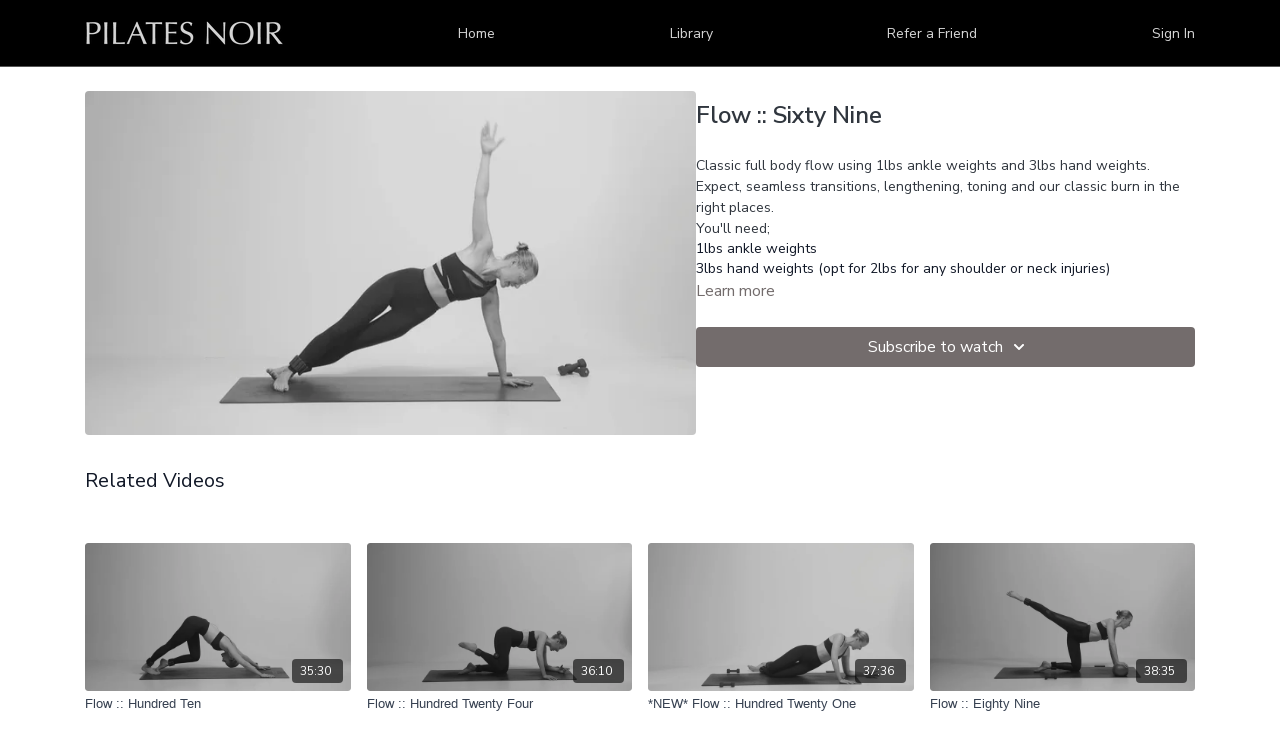

--- FILE ---
content_type: text/vnd.turbo-stream.html; charset=utf-8
request_url: https://pilatesnoir.com/programs/flow-69-mp4.turbo_stream?playlist_position=sidebar&preview=false
body_size: -58
content:
<!DOCTYPE html><html><head><meta name="csrf-param" content="authenticity_token" />
<meta name="csrf-token" content="u5Rjfjt23OmIyf-QzVl41ukVvz6R2O_crAV57rlXUjrFoBNIlGcd0nQ0KgF5qRvppMiya1KnUeGOlvnqWsDDxA" /></head><body><turbo-stream action="update" target="program_show"><template>
  <turbo-frame id="program_player">
      <turbo-frame id="program_content" src="/programs/flow-69-mp4/program_content?playlist_position=sidebar&amp;preview=false">
</turbo-frame></turbo-frame></template></turbo-stream></body></html>

--- FILE ---
content_type: text/html; charset=utf-8
request_url: https://pilatesnoir.com/programs/flow-69-mp4/related
body_size: 10557
content:
<turbo-frame id="program_related" target="_top">

    <div class="container " data-area="program-related-videos">
      <div class="cbt-related mt-8  pb-16">
        <div class="cbt-related-title text-xl font-medium">Related Videos</div>
          <div class="mt-5 grid grid-cols-1 sm:grid-cols-2 md:grid-cols-3 lg:grid-cols-4 xl:grid-cols-4 gap-x-4 gap-y-6">
              <div data-area="related-video-item" class="">
                <swiper-slide
  data-card="video_2106259"
  data-custom="content-card"
  class="self-start hotwired"
    data-short-description="The first PN full body flow every recorded, updated and remastered. "
>

  <a class="card-image-container" data-turbo="true" data-turbo-prefetch="false" data-turbo-action="advance" data-turbo-frame="_top" onclick="window.CatalogAnalytics(&#39;clickContentItem&#39;, &#39;video&#39;, &#39;2106259&#39;, &#39;Related Videos&#39;); window.CatalogAnalytics(&#39;clickRelatedVideo&#39;, &#39;2106259&#39;, &#39;1&#39;, &#39;program_page&#39;)" href="/programs/feb23_flow1-d0981a">
    <div class="image-container relative" data-test="catalog-card">
  <div class="relative image-content">
    <div aria-hidden="true" style="padding-bottom: 56%;"></div>
    <img loading="lazy" alt="Flow :: Hundred Ten" decoding="async"
         src="https://alpha.uscreencdn.com/images/programs/2106259/horizontal/pic7.1677458725.jpg?auto=webp&width=350"
         srcset="https://alpha.uscreencdn.com/images/programs/2106259/horizontal/pic7.1677458725.jpg?auto=webp&width=350 350w,
            https://alpha.uscreencdn.com/images/programs/2106259/horizontal/pic7.1677458725.jpg?auto=webp&width=700 2x,
            https://alpha.uscreencdn.com/images/programs/2106259/horizontal/pic7.1677458725.jpg?auto=webp&width=1050 3x"
         class="card-image b-image absolute object-cover h-full top-0 left-0" style="opacity: 1;">
  </div>
    <div class="badge flex justify-center items-center text-white content-card-badge z-0">
      <span class="badge-item">35:30</span>
      <svg xmlns="http://www.w3.org/2000/svg" width="13" height="9" viewBox="0 0 13 9" fill="none" class="badge-item content-watched-icon" data-test="content-watched-icon">
  <path fill-rule="evenodd" clip-rule="evenodd" d="M4.99995 7.15142L12.0757 0.0756836L12.9242 0.924212L4.99995 8.84848L0.575684 4.42421L1.42421 3.57568L4.99995 7.15142Z" fill="currentColor"></path>
</svg>

    </div>

</div>
<div class="content-watched-overlay"></div>

</a>  <a class="card-title" data-turbo="true" data-turbo-prefetch="false" data-turbo-action="advance" data-turbo-frame="_top" title="Flow :: Hundred Ten" aria-label="Flow :: Hundred Ten" onclick="window.CatalogAnalytics(&#39;clickContentItem&#39;, &#39;video&#39;, &#39;2106259&#39;, &#39;Related Videos&#39;); window.CatalogAnalytics(&#39;clickRelatedVideo&#39;, &#39;2106259&#39;, &#39;1&#39;, &#39;program_page&#39;)" href="/programs/feb23_flow1-d0981a">
    <span class="line-clamp-2">
      Flow :: Hundred Ten
    </span>
</a></swiper-slide>


              </div>
              <div data-area="related-video-item" class="">
                <swiper-slide
  data-card="video_2613956"
  data-custom="content-card"
  class="self-start hotwired"
    data-short-description="Full body slow burn using 1lbs ankle weights and 1x 5lbs hand weights."
>

  <a class="card-image-container" data-turbo="true" data-turbo-prefetch="false" data-turbo-action="advance" data-turbo-frame="_top" onclick="window.CatalogAnalytics(&#39;clickContentItem&#39;, &#39;video&#39;, &#39;2613956&#39;, &#39;Related Videos&#39;); window.CatalogAnalytics(&#39;clickRelatedVideo&#39;, &#39;2613956&#39;, &#39;2&#39;, &#39;program_page&#39;)" href="/programs/sep29-flow1-bb0d49">
    <div class="image-container relative" data-test="catalog-card">
  <div class="relative image-content">
    <div aria-hidden="true" style="padding-bottom: 56%;"></div>
    <img loading="lazy" alt="Flow :: Hundred Twenty Four" decoding="async"
         src="https://alpha.uscreencdn.com/images/programs/2613956/horizontal/thumbnail.jpg?auto=webp&width=350"
         srcset="https://alpha.uscreencdn.com/images/programs/2613956/horizontal/thumbnail.jpg?auto=webp&width=350 350w,
            https://alpha.uscreencdn.com/images/programs/2613956/horizontal/thumbnail.jpg?auto=webp&width=700 2x,
            https://alpha.uscreencdn.com/images/programs/2613956/horizontal/thumbnail.jpg?auto=webp&width=1050 3x"
         class="card-image b-image absolute object-cover h-full top-0 left-0" style="opacity: 1;">
  </div>
    <div class="badge flex justify-center items-center text-white content-card-badge z-0">
      <span class="badge-item">36:10</span>
      <svg xmlns="http://www.w3.org/2000/svg" width="13" height="9" viewBox="0 0 13 9" fill="none" class="badge-item content-watched-icon" data-test="content-watched-icon">
  <path fill-rule="evenodd" clip-rule="evenodd" d="M4.99995 7.15142L12.0757 0.0756836L12.9242 0.924212L4.99995 8.84848L0.575684 4.42421L1.42421 3.57568L4.99995 7.15142Z" fill="currentColor"></path>
</svg>

    </div>

</div>
<div class="content-watched-overlay"></div>

</a>  <a class="card-title" data-turbo="true" data-turbo-prefetch="false" data-turbo-action="advance" data-turbo-frame="_top" title="Flow :: Hundred Twenty Four" aria-label="Flow :: Hundred Twenty Four" onclick="window.CatalogAnalytics(&#39;clickContentItem&#39;, &#39;video&#39;, &#39;2613956&#39;, &#39;Related Videos&#39;); window.CatalogAnalytics(&#39;clickRelatedVideo&#39;, &#39;2613956&#39;, &#39;2&#39;, &#39;program_page&#39;)" href="/programs/sep29-flow1-bb0d49">
    <span class="line-clamp-2">
      Flow :: Hundred Twenty Four
    </span>
</a></swiper-slide>


              </div>
              <div data-area="related-video-item" class="">
                <swiper-slide
  data-card="video_2367174"
  data-custom="content-card"
  class="self-start hotwired"
    data-short-description="Classic full body flow using 1lbs ankle weights and 3lbs hand weights. "
>

  <a class="card-image-container" data-turbo="true" data-turbo-prefetch="false" data-turbo-action="advance" data-turbo-frame="_top" onclick="window.CatalogAnalytics(&#39;clickContentItem&#39;, &#39;video&#39;, &#39;2367174&#39;, &#39;Related Videos&#39;); window.CatalogAnalytics(&#39;clickRelatedVideo&#39;, &#39;2367174&#39;, &#39;3&#39;, &#39;program_page&#39;)" href="/programs/jun21-flow-0132b0">
    <div class="image-container relative" data-test="catalog-card">
  <div class="relative image-content">
    <div aria-hidden="true" style="padding-bottom: 56%;"></div>
    <img loading="lazy" alt="*NEW* Flow :: Hundred Twenty One " decoding="async"
         src="https://alpha.uscreencdn.com/images/programs/2367174/horizontal/pic9.1687734778.jpg?auto=webp&width=350"
         srcset="https://alpha.uscreencdn.com/images/programs/2367174/horizontal/pic9.1687734778.jpg?auto=webp&width=350 350w,
            https://alpha.uscreencdn.com/images/programs/2367174/horizontal/pic9.1687734778.jpg?auto=webp&width=700 2x,
            https://alpha.uscreencdn.com/images/programs/2367174/horizontal/pic9.1687734778.jpg?auto=webp&width=1050 3x"
         class="card-image b-image absolute object-cover h-full top-0 left-0" style="opacity: 1;">
  </div>
    <div class="badge flex justify-center items-center text-white content-card-badge z-0">
      <span class="badge-item">37:36</span>
      <svg xmlns="http://www.w3.org/2000/svg" width="13" height="9" viewBox="0 0 13 9" fill="none" class="badge-item content-watched-icon" data-test="content-watched-icon">
  <path fill-rule="evenodd" clip-rule="evenodd" d="M4.99995 7.15142L12.0757 0.0756836L12.9242 0.924212L4.99995 8.84848L0.575684 4.42421L1.42421 3.57568L4.99995 7.15142Z" fill="currentColor"></path>
</svg>

    </div>

</div>
<div class="content-watched-overlay"></div>

</a>  <a class="card-title" data-turbo="true" data-turbo-prefetch="false" data-turbo-action="advance" data-turbo-frame="_top" title="*NEW* Flow :: Hundred Twenty One " aria-label="*NEW* Flow :: Hundred Twenty One " onclick="window.CatalogAnalytics(&#39;clickContentItem&#39;, &#39;video&#39;, &#39;2367174&#39;, &#39;Related Videos&#39;); window.CatalogAnalytics(&#39;clickRelatedVideo&#39;, &#39;2367174&#39;, &#39;3&#39;, &#39;program_page&#39;)" href="/programs/jun21-flow-0132b0">
    <span class="line-clamp-2">
      *NEW* Flow :: Hundred Twenty One 
    </span>
</a></swiper-slide>


              </div>
              <div data-area="related-video-item" class="">
                <swiper-slide
  data-card="video_1837163"
  data-custom="content-card"
  class="self-start hotwired"
    data-short-description="Full body flow using a ball, 2lbs hand weights and 1lbs ankle weights."
>

  <a class="card-image-container" data-turbo="true" data-turbo-prefetch="false" data-turbo-action="advance" data-turbo-frame="_top" onclick="window.CatalogAnalytics(&#39;clickContentItem&#39;, &#39;video&#39;, &#39;1837163&#39;, &#39;Related Videos&#39;); window.CatalogAnalytics(&#39;clickRelatedVideo&#39;, &#39;1837163&#39;, &#39;4&#39;, &#39;program_page&#39;)" href="/programs/flow_aug17-d65465">
    <div class="image-container relative" data-test="catalog-card">
  <div class="relative image-content">
    <div aria-hidden="true" style="padding-bottom: 56%;"></div>
    <img loading="lazy" alt="Flow :: Eighty Nine " decoding="async"
         src="https://alpha.uscreencdn.com/images/programs/1837163/horizontal/pic6.1661081320.jpg?auto=webp&width=350"
         srcset="https://alpha.uscreencdn.com/images/programs/1837163/horizontal/pic6.1661081320.jpg?auto=webp&width=350 350w,
            https://alpha.uscreencdn.com/images/programs/1837163/horizontal/pic6.1661081320.jpg?auto=webp&width=700 2x,
            https://alpha.uscreencdn.com/images/programs/1837163/horizontal/pic6.1661081320.jpg?auto=webp&width=1050 3x"
         class="card-image b-image absolute object-cover h-full top-0 left-0" style="opacity: 1;">
  </div>
    <div class="badge flex justify-center items-center text-white content-card-badge z-0">
      <span class="badge-item">38:35</span>
      <svg xmlns="http://www.w3.org/2000/svg" width="13" height="9" viewBox="0 0 13 9" fill="none" class="badge-item content-watched-icon" data-test="content-watched-icon">
  <path fill-rule="evenodd" clip-rule="evenodd" d="M4.99995 7.15142L12.0757 0.0756836L12.9242 0.924212L4.99995 8.84848L0.575684 4.42421L1.42421 3.57568L4.99995 7.15142Z" fill="currentColor"></path>
</svg>

    </div>

</div>
<div class="content-watched-overlay"></div>

</a>  <a class="card-title" data-turbo="true" data-turbo-prefetch="false" data-turbo-action="advance" data-turbo-frame="_top" title="Flow :: Eighty Nine " aria-label="Flow :: Eighty Nine " onclick="window.CatalogAnalytics(&#39;clickContentItem&#39;, &#39;video&#39;, &#39;1837163&#39;, &#39;Related Videos&#39;); window.CatalogAnalytics(&#39;clickRelatedVideo&#39;, &#39;1837163&#39;, &#39;4&#39;, &#39;program_page&#39;)" href="/programs/flow_aug17-d65465">
    <span class="line-clamp-2">
      Flow :: Eighty Nine 
    </span>
</a></swiper-slide>


              </div>
          </div>
        </div>
      </div>
    </div>
</turbo-frame>